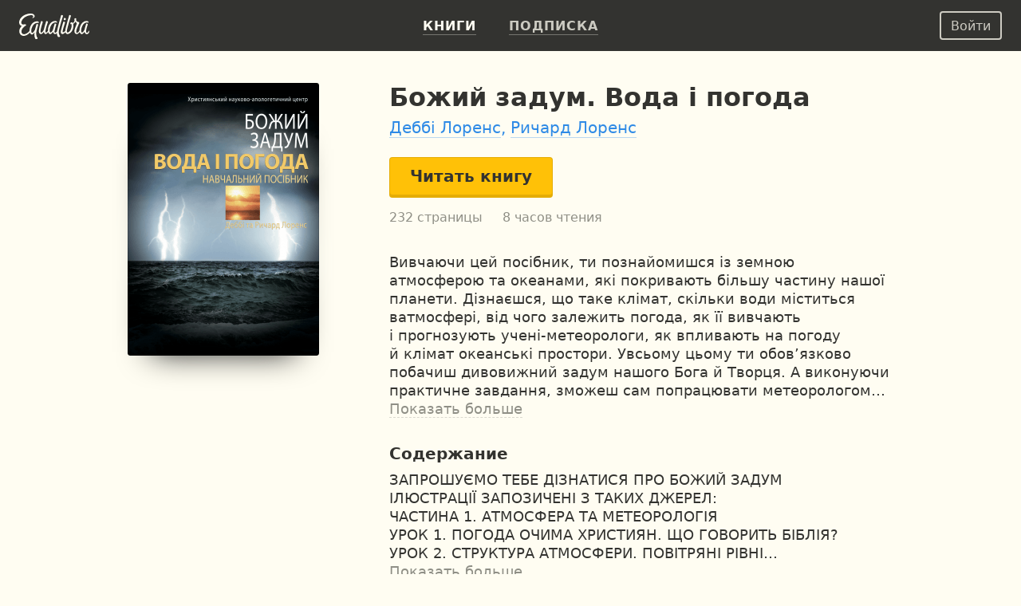

--- FILE ---
content_type: text/html; charset=UTF-8
request_url: https://equalibra.org/ru/book/bozhiy-zadum-voda-i-pogoda/
body_size: 16357
content:
<!DOCTYPE html>
<!--[if lt IE 7]>
<html class="lt-ie9 lt-ie8 lt-ie7" prefix="og: http://ogp.me/ns#"> <![endif]-->
<!--[if IE 7]>
<html class="lt-ie9 lt-ie8" prefix="og: http://ogp.me/ns#"> <![endif]-->
<!--[if IE 8]>
<html class="lt-ie9" prefix="og: http://ogp.me/ns#"> <![endif]-->
<!--[if gt IE 8]><!-->
<html class="deploy-production"
      prefix="og: http://ogp.me/ns#" lang="ru"> <!--<![endif]-->
<head>
    <meta charset="utf-8">
    <meta http-equiv="X-UA-Compatible" content="IE=edge">
    <meta name="theme-color" content="#333330">

    <link rel="shortcut icon" type="image/x-icon" href="/favicon.ico?v=2">

    <link rel="stylesheet" media="all" href="/css/reset.css">
    <!--[if lt IE 10]>
    <link rel="stylesheet" media="all" href="/css/ie9.css">
    <![endif]-->

    <link rel="stylesheet" href="/css/style_responsive.css?v=24f5db28fcf241400724bbc60b672bf8">

    
    <link rel="apple-touch-icon" href="/apple-touch-icon.png">

    <meta property="og:type" content="book" />
<meta property="og:url" content="https://equalibra.org/ru/book/bozhiy-zadum-voda-i-pogoda/" />
<meta property="book:author" content="https://equalibra.org/site/author/slug/debbie-lawrence/language/ru/" />
<meta property="book:author" content="https://equalibra.org/site/author/slug/richard-lawrence/language/ru/" />
<meta property="book:isbn" content="978-617-7248-78-0" />
<meta property="book:release_date" content="2017" />
<meta property="book:tag" content="Божий задум" />
<meta property="book:tag" content="наука" />
<meta property="book:tag" content="погода" />
<meta property="book:tag" content="посібник" />
<meta name="keywords" content="Божий задум, наука, погода, посібник" />
<meta property="og:site_name" content="Эквалибра — электронные книги для христиан" />
<meta property="fb:app_id" content="819962901364197" />
<meta property="twitter:site" content="@equalibrabooks" />
<meta property="og:title" content="Божий задум. Вода і погода. Деббі Лоренс, Ричард Лоренс — читать книгу онлайн" />
<meta property="twitter:title" content="Божий задум. Вода і погода. Деббі Лоренс, Ричард Лоренс — читать книгу онлайн" />
<meta property="twitter:image:alt" content="Божий задум. Вода і погода. Деббі Лоренс, Ричард Лоренс — читать книгу онлайн" />
<meta property="og:description" content="Вивчаючи цей посібник, ти познайомишся із земною атмосферою та океанами, які покривають більшу частину нашої планети. Дізнаєшся, що таке клімат, скільки води міститься ватмосфері, від чого залежить погода, як її вивчають і прогнозують учені-метеорологи, як впливають на погоду й клімат океанські простори. Увсьому цьому ти обов’язково побачиш дивовижний задум нашого Бога й Творця. А виконуючи практичне завдання, зможеш сам попрацювати метеорологом і обладнати метеостанцію.

Особливість серії підручників «Божий задум» полягає втому, що кожна книга адресована школярам різного віку. По суті, це — відновлення традицій змішаної системи навчання, коли старші учні можуть допомагати молодшим, закріплюючи при цьому вивчений матеріал. Таким чином, одного комплекту книг досить для всіх дітей усім’ї. Навчаючись за цими підручниками вдома чи в недільній школі, ваші діти не лише сформують біблійний світогляд і краще засвоюватимуть матеріал у загальноосвітній школі, але й зможуть на прикладах зі шкільної програми свідчити про велич Божого задуму як одноліткам, так і вчителям." />
<meta property="twitter:description" content="Вивчаючи цей посібник, ти познайомишся із земною атмосферою та океанами, які покривають більшу частину нашої планети. Дізнаєшся, що таке клімат, скільки води міститься ватмосфері, від чого залежить погода, як її вивчають і прогнозують учені-метеорологи, як впливають на погоду й клімат океанські простори. Увсьому цьому ти обов’язково побачиш дивовижний задум нашого Бога й Творця. А виконуючи практичне завдання, зможеш сам попрацювати метеорологом і обладнати метеостанцію.

Особливість серії підручників «Божий задум» полягає втому, що кожна книга адресована школярам різного віку. По суті, це — відновлення традицій змішаної системи навчання, коли старші учні можуть допомагати молодшим, закріплюючи при цьому вивчений матеріал. Таким чином, одного комплекту книг досить для всіх дітей усім’ї. Навчаючись за цими підручниками вдома чи в недільній школі, ваші діти не лише сформують біблійний світогляд і краще засвоюватимуть матеріал у загальноосвітній школі, але й зможуть на прикладах зі шкільної програми свідчити про велич Божого задуму як одноліткам, так і вчителям." />
<meta name="description" content="Вивчаючи цей посібник, ти познайомишся із земною атмосферою та океанами, які покривають більшу частину нашої планети. Дізнаєшся, що таке клімат, скільки води міститься ватмосфері, від чого залежить погода, як її вивчають і прогнозують учені-метеорологи, як впливають на погоду й клімат океанські простори. Увсьому цьому ти обов’язково побачиш дивовижний задум нашого Бога й Творця. А виконуючи практичне завдання, зможеш сам попрацювати метеорологом і обладнати метеостанцію.

Особливість серії підручників «Божий задум» полягає втому, що кожна книга адресована школярам різного віку. По суті, це — відновлення традицій змішаної системи навчання, коли старші учні можуть допомагати молодшим, закріплюючи при цьому вивчений матеріал. Таким чином, одного комплекту книг досить для всіх дітей усім’ї. Навчаючись за цими підручниками вдома чи в недільній школі, ваші діти не лише сформують біблійний світогляд і краще засвоюватимуть матеріал у загальноосвітній школі, але й зможуть на прикладах зі шкільної програми свідчити про велич Божого задуму як одноліткам, так і вчителям." />
<meta property="og:image:secure_url" content="https://d348r2h59y5ilj.cloudfront.net/large/book/6378e6ab64dac7.42582498/3243-bozhiy-zadum-voda-i-pogoda.png" />
<meta property="og:image" content="http://d348r2h59y5ilj.cloudfront.net/large/book/6378e6ab64dac7.42582498/3243-bozhiy-zadum-voda-i-pogoda.png" />
<meta property="twitter:image" content="https://d348r2h59y5ilj.cloudfront.net/large/book/6378e6ab64dac7.42582498/3243-bozhiy-zadum-voda-i-pogoda.png" />
<meta property="og:image:height" content="285" />
<meta property="og:image:width" content="200" />
<link rel="amphtml" href="https://equalibra.org/ru/amp/book/bozhiy-zadum-voda-i-pogoda/" />
<link rel="image_src" href="https://d348r2h59y5ilj.cloudfront.net/large/book/6378e6ab64dac7.42582498/3243-bozhiy-zadum-voda-i-pogoda.png" />
<link rel="canonical" href="https://equalibra.org/ru/book/bozhiy-zadum-voda-i-pogoda/" />
<link hreflang="ru" rel="alternate" href="https://equalibra.org/ru/book/bozhiy-zadum-voda-i-pogoda/" />
<link hreflang="uk" rel="alternate" href="https://equalibra.org/uk/book/bozhiy-zadum-voda-i-pogoda/" />
<link hreflang="en" rel="alternate" href="https://equalibra.org/en/book/bozhiy-zadum-voda-i-pogoda/" />
<title>Божий задум. Вода і погода. Деббі Лоренс, Ричард Лоренс — читать книгу онлайн</title>

    <meta name="apple-mobile-web-app-title"
          content="Божий задум. Вода і погода. Деббі Лоренс, Ричард Лоренс">

    <meta name="viewport" content="width=device-width, initial-scale=1">
    <meta name="apple-mobile-web-app-capable" content="yes">
    <meta name="mobile-web-app-capable" content="yes">
    <meta name="apple-mobile-web-app-status-bar-style" content="black">

            <meta name="apple-itunes-app" content="app-id=1154528575">
    
    <script>
        var onReady = [];
    </script>
    <script src="/js/modernizr.custom.js"></script>

            <meta property="fb:pages" content="470717269609932"/>
    
            <!-- Google Tag Manager -->
        <script>(function (w, d, s, l, i) {
                w[l] = w[l] || [];
                w[l].push({
                    'gtm.start':
                        new Date().getTime(), event: 'gtm.js'
                });
                var f = d.getElementsByTagName(s)[0],
                    j = d.createElement(s), dl = l != 'dataLayer' ? '&l=' + l : '';
                j.async = true;
                j.src =
                    'https://www.googletagmanager.com/gtm.js?id=' + i + dl;
                f.parentNode.insertBefore(j, f);
            })(window, document, 'script', 'dataLayer', 'GTM-WV3JRP');</script>
        <!-- End Google Tag Manager -->
    
            <script>
            var _rollbarConfig = {
                accessToken: "46801b330bbc4170b83e4ca880350c1d",
                captureUncaught: true,
                captureUnhandledRejections: true,
                payload: {
                    environment: "production"
                }
            };
            // Rollbar Snippet
            !function (r) {
                function e(n) {
                    if (o[n]) return o[n].exports;
                    var t = o[n] = {exports: {}, id: n, loaded: !1};
                    return r[n].call(t.exports, t, t.exports, e), t.loaded = !0, t.exports
                }

                var o = {};
                return e.m = r, e.c = o, e.p = "", e(0)
            }([function (r, e, o) {
                "use strict";
                var n = o(1), t = o(4);
                _rollbarConfig = _rollbarConfig || {}, _rollbarConfig.rollbarJsUrl = _rollbarConfig.rollbarJsUrl || "https://cdnjs.cloudflare.com/ajax/libs/rollbar.js/2.4.4/rollbar.min.js", _rollbarConfig.async = void 0 === _rollbarConfig.async || _rollbarConfig.async;
                var a = n.setupShim(window, _rollbarConfig), l = t(_rollbarConfig);
                window.rollbar = n.Rollbar, a.loadFull(window, document, !_rollbarConfig.async, _rollbarConfig, l)
            }, function (r, e, o) {
                "use strict";

                function n(r) {
                    return function () {
                        try {
                            return r.apply(this, arguments)
                        } catch (r) {
                            try {
                                console.error("[Rollbar]: Internal error", r)
                            } catch (r) {
                            }
                        }
                    }
                }

                function t(r, e) {
                    this.options = r, this._rollbarOldOnError = null;
                    var o = s++;
                    this.shimId = function () {
                        return o
                    }, "undefined" != typeof window && window._rollbarShims && (window._rollbarShims[o] = {
                        handler: e,
                        messages: []
                    })
                }

                function a(r, e) {
                    if (r) {
                        var o = e.globalAlias || "Rollbar";
                        if ("object" == typeof r[o]) return r[o];
                        r._rollbarShims = {}, r._rollbarWrappedError = null;
                        var t = new p(e);
                        return n(function () {
                            e.captureUncaught && (t._rollbarOldOnError = r.onerror, i.captureUncaughtExceptions(r, t, !0), i.wrapGlobals(r, t, !0)), e.captureUnhandledRejections && i.captureUnhandledRejections(r, t, !0);
                            var n = e.autoInstrument;
                            return e.enabled !== !1 && (void 0 === n || n === !0 || "object" == typeof n && n.network) && r.addEventListener && (r.addEventListener("load", t.captureLoad.bind(t)), r.addEventListener("DOMContentLoaded", t.captureDomContentLoaded.bind(t))), r[o] = t, t
                        })()
                    }
                }

                function l(r) {
                    return n(function () {
                        var e = this, o = Array.prototype.slice.call(arguments, 0),
                            n = {shim: e, method: r, args: o, ts: new Date};
                        window._rollbarShims[this.shimId()].messages.push(n)
                    })
                }

                var i = o(2), s = 0, d = o(3), c = function (r, e) {
                    return new t(r, e)
                }, p = function (r) {
                    return new d(c, r)
                };
                t.prototype.loadFull = function (r, e, o, t, a) {
                    var l = function () {
                        var e;
                        if (void 0 === r._rollbarDidLoad) {
                            e = new Error("rollbar.js did not load");
                            for (var o, n, t, l, i = 0; o = r._rollbarShims[i++];) for (o = o.messages || []; n = o.shift();) for (t = n.args || [], i = 0; i < t.length; ++i) if (l = t[i], "function" == typeof l) {
                                l(e);
                                break
                            }
                        }
                        "function" == typeof a && a(e)
                    }, i = !1, s = e.createElement("script"), d = e.getElementsByTagName("script")[0], c = d.parentNode;
                    s.crossOrigin = "", s.src = t.rollbarJsUrl, o || (s.async = !0), s.onload = s.onreadystatechange = n(function () {
                        if (!(i || this.readyState && "loaded" !== this.readyState && "complete" !== this.readyState)) {
                            s.onload = s.onreadystatechange = null;
                            try {
                                c.removeChild(s)
                            } catch (r) {
                            }
                            i = !0, l()
                        }
                    }), c.insertBefore(s, d)
                }, t.prototype.wrap = function (r, e, o) {
                    try {
                        var n;
                        if (n = "function" == typeof e ? e : function () {
                            return e || {}
                        }, "function" != typeof r) return r;
                        if (r._isWrap) return r;
                        if (!r._rollbar_wrapped && (r._rollbar_wrapped = function () {
                            o && "function" == typeof o && o.apply(this, arguments);
                            try {
                                return r.apply(this, arguments)
                            } catch (o) {
                                var e = o;
                                throw e && ("string" == typeof e && (e = new String(e)), e._rollbarContext = n() || {}, e._rollbarContext._wrappedSource = r.toString(), window._rollbarWrappedError = e), e
                            }
                        }, r._rollbar_wrapped._isWrap = !0, r.hasOwnProperty)) for (var t in r) r.hasOwnProperty(t) && (r._rollbar_wrapped[t] = r[t]);
                        return r._rollbar_wrapped
                    } catch (e) {
                        return r
                    }
                };
                for (var u = "log,debug,info,warn,warning,error,critical,global,configure,handleUncaughtException,handleUnhandledRejection,captureEvent,captureDomContentLoaded,captureLoad".split(","), f = 0; f < u.length; ++f) t.prototype[u[f]] = l(u[f]);
                r.exports = {setupShim: a, Rollbar: p}
            }, function (r, e) {
                "use strict";

                function o(r, e, o) {
                    if (r) {
                        var t;
                        if ("function" == typeof e._rollbarOldOnError) t = e._rollbarOldOnError; else if (r.onerror) {
                            for (t = r.onerror; t._rollbarOldOnError;) t = t._rollbarOldOnError;
                            e._rollbarOldOnError = t
                        }
                        var a = function () {
                            var o = Array.prototype.slice.call(arguments, 0);
                            n(r, e, t, o)
                        };
                        o && (a._rollbarOldOnError = t), r.onerror = a
                    }
                }

                function n(r, e, o, n) {
                    r._rollbarWrappedError && (n[4] || (n[4] = r._rollbarWrappedError), n[5] || (n[5] = r._rollbarWrappedError._rollbarContext), r._rollbarWrappedError = null), e.handleUncaughtException.apply(e, n), o && o.apply(r, n)
                }

                function t(r, e, o) {
                    if (r) {
                        "function" == typeof r._rollbarURH && r._rollbarURH.belongsToShim && r.removeEventListener("unhandledrejection", r._rollbarURH);
                        var n = function (r) {
                            var o, n, t;
                            try {
                                o = r.reason
                            } catch (r) {
                                o = void 0
                            }
                            try {
                                n = r.promise
                            } catch (r) {
                                n = "[unhandledrejection] error getting `promise` from event"
                            }
                            try {
                                t = r.detail, !o && t && (o = t.reason, n = t.promise)
                            } catch (r) {
                                t = "[unhandledrejection] error getting `detail` from event"
                            }
                            o || (o = "[unhandledrejection] error getting `reason` from event"), e && e.handleUnhandledRejection && e.handleUnhandledRejection(o, n)
                        };
                        n.belongsToShim = o, r._rollbarURH = n, r.addEventListener("unhandledrejection", n)
                    }
                }

                function a(r, e, o) {
                    if (r) {
                        var n, t,
                            a = "EventTarget,Window,Node,ApplicationCache,AudioTrackList,ChannelMergerNode,CryptoOperation,EventSource,FileReader,HTMLUnknownElement,IDBDatabase,IDBRequest,IDBTransaction,KeyOperation,MediaController,MessagePort,ModalWindow,Notification,SVGElementInstance,Screen,TextTrack,TextTrackCue,TextTrackList,WebSocket,WebSocketWorker,Worker,XMLHttpRequest,XMLHttpRequestEventTarget,XMLHttpRequestUpload".split(",");
                        for (n = 0; n < a.length; ++n) t = a[n], r[t] && r[t].prototype && l(e, r[t].prototype, o)
                    }
                }

                function l(r, e, o) {
                    if (e.hasOwnProperty && e.hasOwnProperty("addEventListener")) {
                        for (var n = e.addEventListener; n._rollbarOldAdd && n.belongsToShim;) n = n._rollbarOldAdd;
                        var t = function (e, o, t) {
                            n.call(this, e, r.wrap(o), t)
                        };
                        t._rollbarOldAdd = n, t.belongsToShim = o, e.addEventListener = t;
                        for (var a = e.removeEventListener; a._rollbarOldRemove && a.belongsToShim;) a = a._rollbarOldRemove;
                        var l = function (r, e, o) {
                            a.call(this, r, e && e._rollbar_wrapped || e, o)
                        };
                        l._rollbarOldRemove = a, l.belongsToShim = o, e.removeEventListener = l
                    }
                }

                r.exports = {captureUncaughtExceptions: o, captureUnhandledRejections: t, wrapGlobals: a}
            }, function (r, e) {
                "use strict";

                function o(r, e) {
                    this.impl = r(e, this), this.options = e, n(o.prototype)
                }

                function n(r) {
                    for (var e = function (r) {
                        return function () {
                            var e = Array.prototype.slice.call(arguments, 0);
                            if (this.impl[r]) return this.impl[r].apply(this.impl, e)
                        }
                    }, o = "log,debug,info,warn,warning,error,critical,global,configure,handleUncaughtException,handleUnhandledRejection,_createItem,wrap,loadFull,shimId,captureEvent,captureDomContentLoaded,captureLoad".split(","), n = 0; n < o.length; n++) r[o[n]] = e(o[n])
                }

                o.prototype._swapAndProcessMessages = function (r, e) {
                    this.impl = r(this.options);
                    for (var o, n, t; o = e.shift();) n = o.method, t = o.args, this[n] && "function" == typeof this[n] && ("captureDomContentLoaded" === n || "captureLoad" === n ? this[n].apply(this, [t[0], o.ts]) : this[n].apply(this, t));
                    return this
                }, r.exports = o
            }, function (r, e) {
                "use strict";
                r.exports = function (r) {
                    return function (e) {
                        if (!e && !window._rollbarInitialized) {
                            r = r || {};
                            for (var o, n, t = r.globalAlias || "Rollbar", a = window.rollbar, l = function (r) {
                                return new a(r)
                            }, i = 0; o = window._rollbarShims[i++];) n || (n = o.handler), o.handler._swapAndProcessMessages(l, o.messages);
                            window[t] = n, window._rollbarInitialized = !0
                        }
                    }
                }
            }]);
            // End Rollbar Snippet
        </script>
    
</head>
<body>
<header>
            <!-- Google Tag Manager (noscript) -->
        <noscript>
            <iframe src="https://www.googletagmanager.com/ns.html?id=GTM-WV3JRP"
                    height="0" width="0" style="display:none;visibility:hidden"></iframe>
        </noscript>
        <!-- End Google Tag Manager (noscript) -->
        
            <span itemscope class="hidden" itemtype="https://schema.org/BreadcrumbList">
        <span itemprop="itemListElement" itemscope itemtype="https://schema.org/ListItem">
            <a href="/" id="/" itemscope itemtype="https://schema.org/WebPage" itemprop="item">
                <span itemprop="name">Главная</span>
            </a>
            <meta itemprop="position" content="1"/>
        </span>

                
        <span>
            <span itemprop="itemListElement" itemscope itemtype="https://schema.org/ListItem">
                <a href="/ru/library/" id="/ru/library/" itemscope itemtype="https://schema.org/WebPage"
                   itemprop="item">
                    <span itemprop="name">Библиотека</span>
                </a>
                <meta itemprop="position" content="2"/>
            </span>


                
        <span>
            <span itemprop="itemListElement" itemscope itemtype="https://schema.org/ListItem">
                <a href="/ru/category/education/" id="/ru/category/education/" itemscope itemtype="https://schema.org/WebPage"
                   itemprop="item">
                    <span itemprop="name">Образование</span>
                </a>
                <meta itemprop="position" content="3"/>
            </span>


        
                    </span>
                </span>
            </span>
    

    <div class="mainMenu menu">
        <div class="widget widget-menu-new widget-MenuNew"><a href="/ru/index/" id="big-logo">
    <svg xmlns="http://www.w3.org/2000/svg" width="88" height="32" fill="currentColor" role="img" aria-labelledby="svg-big-logo-title">
        <title id="svg-big-logo-title">Эквалибра — электронные книги для христиан</title>
        <path d="M57.65 8.03c.59-.36 1.24-.75.82-1.67-.5-1.13-2.01-.78-2.01-.78-.29.61-.79 1.67-.53 2.22.3.64 1.14.59 1.72.23m-2.93-4.15c.18-.59.33-1 .12-1.37-.55-.97-2.12-.6-2.12-.6a304.13 304.13 0 00-5.23 19.82l-.1.65c-.58.85-1.27 1.62-2 1.72-.72.1-1.44-.5-.9-2.77.63-2.73 1.12-4.6 1.85-6.92.18-.58.24-.89.03-1.21-.58-.86-1.76-.57-1.76-.57a83.65 83.65 0 00-1.94 6.85c-.58 2.1-2.58 4.71-3.61 4.38-.87-.28-1.17-2.24-.58-4.96.58-2.62 2.09-5.65 4.11-6.85a5.7 5.7 0 013.78-.89c.42.04.98.23 1.1.28.34-.72-.12-1.72-1.11-1.97a7.25 7.25 0 00-4.37.54c-2.95 1.3-4.95 4.6-5.63 8.22-.24 1.25-.3 2.33-.23 3.27-.75 1.24-1.84 2.67-2.66 2.31-.45-.2-.5-1.24-.46-1.7.2-2.25.95-5.1 2.82-10.69.26-.7.3-1.1-.03-1.47-.53-.57-1.84-.42-1.84-.42a118.51 118.51 0 00-2.87 10.06c-.4 1.72-2.46 4.83-3.65 4.34-.7-.28-.63-1.94-.56-2.7.2-2.34 1.12-5.29 2.58-10.05.09-.29.38-.89-.07-1.27-.7-.6-1.86-.35-1.86-.35-1.41 4.27-2.8 9.35-2.8 12.79 0 2.62 1.78 3.39 2.44 3.4 2.15 0 3.95-3.16 3.95-3.16.1 1.84.7 2.98 1.76 3.14 1.15.18 2.57-1.24 3.55-2.52.46 1.52 1.32 2.35 2.13 2.52 1.88.37 3.96-3 3.96-3s.37 2.7 2.09 3c.96.17 1.85-.36 2.65-1.2a9.5 9.5 0 001.14 4.17c.33.6 1.28 1 2.08.67.92-.38.94-1.16.94-1.16-1.07-1.14-2.35-3.55-1.56-6.98 1.2-5.21 2.58-10.2 4.86-17.35"/>
        <path d="M87.08 21.5c-.2 1.56-1.39 2.73-2.25 2.57-.5-.1-.98-.47-.87-2.28.17-2.63 1.1-5.12 1.9-7.39.2-.57.27-.76.02-1.21-.47-.83-1.73-.57-1.73-.57a53.73 53.73 0 00-1.99 6.84c-.55 1.97-2.53 4.7-3.55 4.37-.85-.28-1.14-2.24-.56-4.95.56-2.62 2.05-5.65 4.04-6.84.95-.57 2.39-1.19 4.8-.61.4-.77.04-1.52-.97-1.85a6.4 6.4 0 00-4.42.42c-2.9 1.3-4.87 4.6-5.54 8.21-.19 1-.26 1.9-.24 2.7-.56 1.46-1.8 2.82-2.77 3.16-.69.24-1.27.14-1.35-1.1-.17-2.84 1.58-5.9 3.38-10.15.68-1.6.39-1.97-.45-2.17-1.48-.35-2.32-.72-3.16-2.19.34-1.3.1-2.3.1-2.3-.71-.5-1.7-.43-2.08.2-.27.45-.15 1.2.11 1.88-.2 1.88-.85 2.98-2.19 3.66-.44-.8-1.43-1.27-2.26-.82-1.2.65-.72 2.15-.72 2.15s.69.15 1.51.1c.24 3.4-.68 7.34-3.1 9.49-1.9 1.67-3.78 1.49-2.5-3.36 1.36-5.18 2.1-8.08 4.07-14.45.38-1.24.77-2.12.44-2.61-.55-.85-1.96-.47-1.96-.47A334.6 334.6 0 0058.2 19c-.24.97-.35 1.88-.36 2.69-1.04 1.17-3 2.56-3.32 1.25-.24-1.03 1.3-6.32 2.83-10.82.2-.59.35-1.06-.06-1.53-.52-.6-1.86-.42-1.86-.42-1.14 3.79-2.38 8.3-3.07 11.52-.53 2.5.37 3.62 1.33 3.95 1.46.49 3.27-1.09 4.33-2.27.34 1.33 1.13 2.18 2.4 2.34 1.04.13 2.93-.72 4.32-2 2.23-2.06 3.91-6.17 3.08-10.87 1.14-.49 2.13-1.6 2.9-2.82.51.77.7 1.4 1.67 2.04-.61 2.4-2.3 5.84-2.85 8.28-.88 3.98 1.04 5.53 2.84 5.38 1.57-.14 2.81-1.47 3.6-2.72.44 1.67 1.33 2.6 2.17 2.77 1.84.38 3.87-3.07 3.87-3.07s.3 2.65 2.14 3.02c1.3.26 2.53-.28 3.35-1.7.35-.61.87-2.2-.42-2.51M22.71 9.75c-4.81 0-7.5 3.24-8.98 7.45a11.13 11.13 0 00-.63 4.64c-1.37 1.52-3.3 3.12-5.4 3.8C2.22 27.4 1.2 20.8 6 16.82c.43-.36 1.38-1.17 2.43-1.88.86-.59.05-1.32-1.24-1.46-.92-.1-1.7.44-3.01.1-1.47-.37-1.85-2.2-1.15-4 1.78-4.55 7.25-7.35 11.64-7.52 2.02-.08 2.78.52 2.94 1.13.18.69-.15 1.52-1.07 1.97.6.95 3.38-.1 2.8-2.59-.28-1.16-1.7-2.46-4.4-2.57C9.36-.22 2.56 2.82.45 8.51c-1.08 2.91-.23 6.4 2.67 7.01l.08.02c-6.15 6.72-1.86 13.23 3.37 12.42 3.16-.49 5.52-2.54 6.95-4.1a4.4 4.4 0 001.52 2.2c2.07 1.4 4.37-2.88 4.33-2.7-.6 3.07-.1 5.8.56 7.49.34.89.8 1.36 1.35 1.4 1.14.07 1.84-.54 1.89-1.44-1.62-1.9-1.96-5.23-1.76-6.85.32-2.6 2.17-8.93 2.27-9.26.15-.45.16-.8-.06-1.11-.5-.7-1.73-.44-1.73-.44-1 3.21-1.14 3.8-1.94 6.86-.67 1.52-2.89 5.2-4.08 4.13-.78-.7-1.09-2.47-.18-5.6.84-2.9 2.64-5.34 4.57-6.25a6.39 6.39 0 013.62-.63c.2.02.66.13.66.13.63-1.02-.47-2.04-1.83-2.04"/>
    </svg>
</a>
<a href="/ru/index/" id="small-logo">
    <svg xmlns="http://www.w3.org/2000/svg" width="27" height="32" fill="currentColor" role="img" aria-labelledby="svg-small-logo-title">
        <title id="svg-small-logo-title">Эквалибра — электронные книги для христиан</title>
        <path d="M22.68 9.68c-4.81 0-7.5 3.2-8.97 7.39a10.96 10.96 0 00-.62 4.6c-1.38 1.5-3.31 3.1-5.4 3.76-5.47 1.75-6.5-4.78-1.7-8.74.43-.35 1.38-1.15 2.43-1.86.86-.58.05-1.3-1.24-1.45-.91-.1-1.7.44-3 .11-1.47-.37-1.85-2.2-1.15-3.98C4.81 5 10.27 2.2 14.65 2.05c2.01-.07 2.77.51 2.93 1.12.19.69-.14 1.52-1.06 1.96.6.94 3.37-.1 2.79-2.57-.28-1.15-1.7-2.44-4.4-2.55C9.36-.22 2.57 2.8.46 8.44c-1.08 2.9-.23 6.36 2.66 6.96l.09.02c-6.15 6.66-1.87 13.12 3.36 12.32 3.16-.48 5.51-2.52 6.94-4.07.36 1 .9 1.77 1.51 2.19 2.07 1.39 4.37-2.86 4.33-2.68-.6 3.04-.09 5.75.56 7.43.34.88.8 1.35 1.35 1.38 1.13.08 1.83-.53 1.88-1.42-1.6-1.89-1.95-5.19-1.75-6.8.31-2.57 2.16-8.86 2.27-9.18.14-.45.16-.8-.07-1.11-.49-.7-1.73-.43-1.73-.43-.99 3.19-1.13 3.77-1.93 6.8-.67 1.5-2.88 5.16-4.08 4.1-.77-.69-1.08-2.45-.17-5.56.84-2.87 2.63-5.3 4.56-6.2a6.4 6.4 0 014.28-.5c.62-1-.48-2.01-1.84-2.01"/>
    </svg>
</a>
<div class="menu-actions" itemscope itemtype="http://schema.org/SiteNavigationElement">
    <ul>
                    <li><a href="/ru/library/" class="active"><b>Книги</b></a></li>
                <li><a href="/ru/pricing/"><b>Подписка</b></a></li>
        <li class="mobile-menu">
            <div class="mobile-menu-button"><img src="/img/expand-more-white.svg" alt="expand menu" width="24" height="24"></div>
        </li>
    </ul>
</div>
<div class="menu-mobile">
    <ul>
                <li><a href="/ru/pricing/"><b>Подписка</b></a></li>
    </ul>
</div></div>        <aside>
            <div class="widget widget-menu-user-new widget-UserMenuNew"><button class="btn-white-inverse btn-sm login-button" id="login-button" rel="popup" rev="#modal-login">Войти</button></div>        </aside>
    </div>
    <div class="secondary">
        <div class="container">
            <div class="top"></div>
            <div class="section">
                            </div>
            <aside>
                            </aside>
        </div>
        <div class="clear"></div>
    </div>
</header>

<div class="main_top">
    <div class="container">
            </div>
</div>

<section class="main">
    <div class="section">
        <div class="widget widget-responsive-book-info widget-ResponsiveBookInfo"><style>
        .widget-ResponsiveBookInfo .cover {
            width: 240px;
            height: 342px;
        }

        @media (max-width: 767px) {
            .widget-ResponsiveBookInfo .cover {
                width: 200px;
                height: 285px;
            }
        }

        @media (min-width: 1400px) {
            .widget-ResponsiveBookInfo .cover {
                width: 350px;
                height: 499px;
            }
        }
    </style>

<div class="content">
    <div class="book-page-content" itemscope itemtype="http://schema.org/Book">
        <span itemprop="bookFormat" itemscope itemtype="http://schema.org/EBook"></span>
        <div class="book-cover-big">
            <div class="fixed-layer">
                <div class="cover-margin">

                    <div class="cover-frame">
                        <img src="https://d348r2h59y5ilj.cloudfront.net/extralarge/book/6378e6ab64dac7.42582498/3243-bozhiy-zadum-voda-i-pogoda.png"
                             srcset="https://d348r2h59y5ilj.cloudfront.net/medium2x/book/6378e6ab64dac7.42582498/3243-bozhiy-zadum-voda-i-pogoda.png 240w, https://d348r2h59y5ilj.cloudfront.net/extralarge/book/6378e6ab64dac7.42582498/3243-bozhiy-zadum-voda-i-pogoda.png 350w, https://d348r2h59y5ilj.cloudfront.net/medium3x/book/6378e6ab64dac7.42582498/3243-bozhiy-zadum-voda-i-pogoda.png 480w, https://d348r2h59y5ilj.cloudfront.net/extralarge2x/book/6378e6ab64dac7.42582498/3243-bozhiy-zadum-voda-i-pogoda.png 700w"
                             sizes="(max-width: 1399px) 240px, 350px"
                             style="background-color: #BBA568"
                             class="cover"
                             loading="lazy"
                             title="Божий задум. Вода і погода"
                             alt="Божий задум. Вода і погода">
                        <div class="blured-cover">
                            <img src="https://d348r2h59y5ilj.cloudfront.net/micro/book/6378e6ab64dac7.42582498/3243-bozhiy-zadum-voda-i-pogoda.png" itemprop="image" alt="Божий задум. Вода і погода">
                        </div>
                    </div>

                    <div class="hidden-read-button">
                                    <button data-id="3243" data-type="trial"
                                            class="open-reader btn-yellow">Читать книгу</button>

                    </div>


                </div>
            </div>
        </div>
        <div class="page-content">
            <div class="mr book-main-information">
                <div class="cover-row">
                    <div class="cover-frame">
                        <img src="https://d348r2h59y5ilj.cloudfront.net/medium2x/book/6378e6ab64dac7.42582498/3243-bozhiy-zadum-voda-i-pogoda.png"
                             srcset="https://d348r2h59y5ilj.cloudfront.net/large/book/6378e6ab64dac7.42582498/3243-bozhiy-zadum-voda-i-pogoda.png 200w, https://d348r2h59y5ilj.cloudfront.net/large2x/book/6378e6ab64dac7.42582498/3243-bozhiy-zadum-voda-i-pogoda.png 400w, https://d348r2h59y5ilj.cloudfront.net/medium2x/book/6378e6ab64dac7.42582498/3243-bozhiy-zadum-voda-i-pogoda.png 240w, https://d348r2h59y5ilj.cloudfront.net/medium3x/book/6378e6ab64dac7.42582498/3243-bozhiy-zadum-voda-i-pogoda.png 480w"
                             sizes="(max-width: 767px) 200px, 240px"
                             class="cover"
                             loading="lazy"
                             title="Божий задум. Вода і погода"
                             alt="Божий задум. Вода і погода"
                             style="background: #BBA568"
                        >
                        <div class="blured-cover">
                            <img src="https://d348r2h59y5ilj.cloudfront.net/large/book/6378e6ab64dac7.42582498/3243-bozhiy-zadum-voda-i-pogoda.png" alt="Божий задум. Вода і погода">
                        </div>
                    </div>
                </div>
                <div class="book-header">
                    <h1 itemprop="name">Божий задум. Вода і погода</h1>
                        <h2 class="authors">
                                <span itemprop="author"
                                      itemscope
                                      itemtype="https://schema.org/Person"><meta
                                        itemprop="name"
                                        content="Деббі Лоренс"><a
                                        itemprop="url"
                                   href="/ru/author/debbie-lawrence/">Деббі Лоренс</a></span>,
                        </h2>
                        <h2 class="authors">
                                <span itemprop="author"
                                      itemscope
                                      itemtype="https://schema.org/Person"><meta
                                        itemprop="name"
                                        content="Ричард Лоренс"><a
                                        itemprop="url"
                                   href="/ru/author/richard-lawrence/">Ричард Лоренс</a></span>
                        </h2>
                </div>

                            <button data-id="3243" data-type="trial"
                                    class="open-reader btn-yellow" id="readButton">Читать книгу</button>


                    <div class="book-counters">
                        <span>232 страницы</span>
                            <span class="book-counters-hours">8 часов чтения</span>
                    </div>

            </div>
            <div class="clear"></div>
            <div class="mr book-description">
                <div class="book-description-text" itemprop="description">
                    <p>Вивчаючи цей посібник, ти познайомишся із земною атмосферою та океанами, які покривають більшу частину нашої планети. Дізнаєшся, що таке клімат, скільки води міститься ватмосфері, від чого залежить погода, як її вивчають і прогнозують учені-метеорологи, як впливають на погоду й клімат океанські простори. Увсьому цьому ти обов’язково побачиш дивовижний задум нашого Бога й Творця. А виконуючи практичне завдання, зможеш сам попрацювати метеорологом і обладнати метеостанцію.</p>

<p>Особливість серії підручників «Божий задум» полягає втому, що кожна книга адресована школярам різного віку. По суті, це — відновлення традицій змішаної системи навчання, коли старші учні можуть допомагати молодшим, закріплюючи при цьому вивчений матеріал. Таким чином, одного комплекту книг досить для всіх дітей усім’ї. Навчаючись за цими підручниками вдома чи в недільній школі, ваші діти не лише сформують біблійний світогляд і краще засвоюватимуть матеріал у загальноосвітній школі, але й зможуть на прикладах зі шкільної програми свідчити про велич Божого задуму як одноліткам, так і вчителям.</p>

                </div>
            </div>

                <div class="mr book-content">
                    <h3>Содержание</h3>
                    <div class="book-description-content">
                        <p>ЗАПРОШУЄМО ТЕБЕ ДІЗНАТИСЯ ПРО БОЖИЙ ЗАДУМ</p><p>ІЛЮСТРАЦІЇ ЗАПОЗИЧЕНІ З ТАКИХ ДЖЕРЕЛ:</p><p>ЧАСТИНА 1. АТМОСФЕРА ТА МЕТЕОРОЛОГІЯ</p><p>УРОК 1. ПОГОДА ОЧИМА ХРИСТИЯН. ЩО ГОВОРИТЬ БІБЛІЯ?</p><p>УРОК 2. СТРУКТУРА АТМОСФЕРИ. ПОВІТРЯНІ РІВНІ</p><p>УРОК 3. ВАГА І ТИСК ПОВІТРЯ. НЕВИДИМІ ОБІЙМИ</p><p>УРОК 4. ВИВЧЕННЯ ПОГОДИ. КУДИ ВІТЕР, ТУДИ ДИМ</p><p>ЧАСТИНА 2. ПОГОДА ТА КЛІМАТ</p><p>УРОК 5. КЛІМАТ. СЕРЕДНЯ ПОГОДА</p><p>УРОК 6. ДО-ПОТОПНИЙ КЛІМАТ. ПОГОДА В ІДЕАЛЬНОМУ СВІТІ</p><p>УРОК 7. ПОТОП І КЛІМАТ. КАТАСТРОФІЧНІ ЗМІНИ</p><p>УРОК 8. ЗМІНИ КЛІМАТУ. ПОТЕПЛІННЯ І ПОХОЛОДАННЯ</p><p>ЧАСТИНА 3. ХМАРИ</p><p>УРОК 9. КРУГООБІГ ВОДИ. СТОВІДСОТКОВЕ ПОВТОРНЕ ВИКОРИСТАННЯ</p><p>УРОК 10. УТВОРЕННЯ ХМАР. БІЛІ КОРАБЛИКИ В НЕБІ</p><p>УРОК 11. ТИПИ ХМАР. ЧУДОВЕ РОЗМАЇТТЯ</p><p>УРОК 12. ОПАДИ. ІДИ, ІДИ, ДОЩИКУ</p><p>УРОК 13. ВЕСЕЛКА. ОПТИЧНІ ЯВИЩА В АТМОСФЕРІ</p><p>ЧАСТИНА 4. ВІТРИ ТА БУРІ</p><p>УРОК 14. ПОВІТРЯНІ МАСИ. РУХ МАС</p><p>УРОК 15. ВІТЕР. ПРИТРИМУЙТЕ КАПЕЛЮХИ!</p><p>УРОК 16. ГРОЗИ. ГРІМ І БЛИСКАВКА!</p><p>УРОК 17. ТОРНАДО. РУЙНІВНІ ВИХОРИ</p><p>УРОК 18. ЦИКЛОНИ. ВІТЕР, ЩО КРУЖЛЯЄ</p><p>УРОК 19. СИЛА УРАГАНІВ. НЕБЕЗПЕКИ ТА КАТАСТРОФИ</p><p>ЧАСТИНА 5. СПОСТЕРЕЖЕННЯ ЗА ПОГОДОЮ</p><p>УРОК 20. МЕТЕОПРИЛАДИ (ЧАСТИНА 1). ЯК ВИМІРЯТИ ПОГОДУ?</p><p>УРОК 21. МЕТЕОПРИЛАДИ (ЧАСТИНА 2). ВІД ФЛЮГЕРА ДО СУПУТНИКА</p><p>УРОК 22. МЕТЕОЗВЕДЕННЯ ТА ПРОГНОЗ ПОГОДИ. СКЛАДАННЯ ПОГОДНИХ КАРТ</p><p>УРОК 23. МЕТЕОСТАНЦІЯ: ПІДСУМКОВИЙ ПРОЕКТ. Я — СИНОПТИК</p><p>ЧАСТИНА 6. РУХ ОКЕАНІВ</p><p>УРОК 24. СВІТОВИЙ ОКЕАН. БЕЗКРАЇ ПРОСТОРИ</p><p>УРОК 25. СОЛОНА ВОДА. ВИПАРОВУВАННЯ ВОДИ ТА НАКОПИЧЕННЯ СОЛІ</p><p>УРОК 26. ТЕЧІЇ. РІЧКИ В ОКЕАНАХ</p><p>УРОК 27. ХВИЛІ. ГОРАМИ ХВИЛЮ ПІДІЙМА</p><p>УРОК 28. ПРИПЛИВИ ТА ВІДПЛИВИ. ПЛАНЕТАРНИЙ ГОДИННИКОВИЙ МЕХАНІЗМ</p><p>УРОК 29. ХВИЛЬОВА ЕРОЗІЯ. РОЗМИВАННЯ БЕРЕГА</p><p>УРОК 30. ОКЕАНИ. ТА КЛІМАТ. ВЗАЄМОВПЛИВ</p><p>ЧАСТИНА 7. МОРСЬКЕ ДНО</p><p>УРОК 31. ДОСЛІДЖЕННЯ ОКЕАНУ. ВИВЧЕННЯ ГЛИБИН</p><p>УРОК 32. РЕЛЬЄФ ДНА. ПІДВОДНА ГЕОГРАФІЯ</p><p>УРОК 33. ШЕЛЬФ. ПІДВОДНА ЧАСТИНА КОНТИНЕНТУ</p><p>УРОК 34. ЧОРНІ КУРЦІ. ТАЄМНИЦІ ГЛИБИН</p><p>УРОК 35. СИСТЕМА ЖИТТЄЗАБЕЗПЕЧЕННЯ. ПОВІТРЯ ТА ВОЛОГА: ДАРИ ВІД ГОСПОДА</p>
                    </div>
                </div>

            <div class="mr book-information">
                <span itemprop="publisher"
                                     itemscope
                                     itemtype="https://schema.org/Organization"><meta
                        itemprop="name"
                        content="Христианский научно-апологетический центр"><a
                        itemprop="url"
                        href="/ru/publisher/science-and-apologetics/"
                >Христианский научно-апологетический центр</a></span>,
                2017 

                    <br>

                
                    <meta itemprop="inLanguage" content="ukr"/>Язык: Украинский
                    <br>
                ISBN: <span itemprop="isbn">978-617-7248-78-0</span><br>
                    ISBN оригинала: 1-60092-155-8<br>
                    Оригинальное название: <span itemprop="alternateName">God&#039;s Design for Heaven and Earth: Our Weather &amp; Water</span><br>
            </div>

                <ul class="mr tags">
                            <li><a data-type="category" href="/ru/category/education/">Образование</a></li>
                            <li><a data-type="category" href="/ru/category/programs-and-tutorials/">Программы и пособия</a></li>
                            <li><a data-type="tag" href="/ru/tag/Божий задум/">Божий задум</a></li>
                            <li><a data-type="tag" href="/ru/tag/наука/">наука</a></li>
                            <li><a data-type="tag" href="/ru/tag/погода/">погода</a></li>
                            <li><a data-type="tag" href="/ru/tag/посібник/">посібник</a></li>
                </ul>

        </div>
    </div>

    <div class="clear"></div>
</div></div><div class="widget widget-books-interesting widget-ResponsiveBooksSlider"><div class="content">
            <div class="mr recommend-books-block">
                <h3>Вам также может быть интересно</h3>
            </div>

        <div class="slider-books recommend-books">
                <div class="small-book-block">
                    <a href="/ru/book/tserkov-na-maidane/">
                        <div class="wrapper">
                            <div class="cover-frame small-cover-frame"><img src="https://d348r2h59y5ilj.cloudfront.net/medium/book/5fb0ee9d9b26a1.63860270/1113-tserkov-na-maidane.jpeg"
                                                                            srcset="https://d348r2h59y5ilj.cloudfront.net/medium2x/book/5fb0ee9d9b26a1.63860270/1113-tserkov-na-maidane.jpeg 2x"
                                                                            alt="Церковь на Майдане"
                                                                            style="background-color: #8E5E54"
                                                                            loading="lazy"
                                                                            class="cover small-cover"></div>
                        </div>
                    </a>
                    <a href="/ru/book/tserkov-na-maidane/" class="title">Церковь на Майдане</a>
                            <a href="/ru/author/alexey-gordyeyev/" class="author">Алексей Гордеев</a>
                    
                </div>
                <div class="small-book-block">
                    <a href="/ru/book/pomazanets-i-yogo-pomazannya/">
                        <div class="wrapper">
                            <div class="cover-frame small-cover-frame"><img src="https://d348r2h59y5ilj.cloudfront.net/medium/book/60c36e81c75b31.20120772/3023-pomazanets-i-yogo-pomazannya.jpg"
                                                                            srcset="https://d348r2h59y5ilj.cloudfront.net/medium2x/book/60c36e81c75b31.20120772/3023-pomazanets-i-yogo-pomazannya.jpg 2x"
                                                                            alt="Помазанець і його помазання"
                                                                            style="background-color: #F9A825"
                                                                            loading="lazy"
                                                                            class="cover small-cover"></div>
                        </div>
                    </a>
                    <a href="/ru/book/pomazanets-i-yogo-pomazannya/" class="title">Помазанець і його помазання</a>
                            <a href="/ru/author/dag-heward-mills/" class="author">Даґ Г’юард-Мілс</a>
                    
                </div>
                <div class="small-book-block">
                    <a href="/ru/book/sila-i-smysl-evangeliya/">
                        <div class="wrapper">
                            <div class="cover-frame small-cover-frame"><img src="https://d348r2h59y5ilj.cloudfront.net/medium/book/5fb0df1e3f3c46.73468068/2274-sila-i-smysl-evangeliya.jpg"
                                                                            srcset="https://d348r2h59y5ilj.cloudfront.net/medium2x/book/5fb0df1e3f3c46.73468068/2274-sila-i-smysl-evangeliya.jpg 2x"
                                                                            alt="Сила и смысл Евангелия"
                                                                            style="background-color: #B17865"
                                                                            loading="lazy"
                                                                            class="cover small-cover"></div>
                        </div>
                    </a>
                    <a href="/ru/book/sila-i-smysl-evangeliya/" class="title">Сила и смысл Евангелия</a>
                            <a href="/ru/author/paul-d-washer/" class="author">Пол Вошер</a>
                    <span class="new-badge-free">Бесплатно</span>
                </div>
                <div class="small-book-block">
                    <a href="/ru/book/ubezhische-ezdra/">
                        <div class="wrapper">
                            <div class="cover-frame small-cover-frame"><img src="https://d348r2h59y5ilj.cloudfront.net/medium/book/5fb0f1f2ad9a25.33668834/902-ubezhische-ezdra.jpg"
                                                                            srcset="https://d348r2h59y5ilj.cloudfront.net/medium2x/book/5fb0f1f2ad9a25.33668834/902-ubezhische-ezdra.jpg 2x"
                                                                            alt="Убежище"
                                                                            style="background-color: #C02922"
                                                                            loading="lazy"
                                                                            class="cover small-cover"></div>
                        </div>
                    </a>
                    <a href="/ru/book/ubezhische-ezdra/" class="title">Убежище</a>
                            <a href="/ru/author/corrie-ten-boom/" class="author">Корри Тен Бум</a>
                    
                </div>
                <div class="small-book-block">
                    <a href="/ru/book/radost-rasskazy-dlya-detei/">
                        <div class="wrapper">
                            <div class="cover-frame small-cover-frame"><img src="https://d348r2h59y5ilj.cloudfront.net/medium/book/5fb0e86e75dae1.95620053/1579-radost-rasskazy-dlya-detei.jpg"
                                                                            srcset="https://d348r2h59y5ilj.cloudfront.net/medium2x/book/5fb0e86e75dae1.95620053/1579-radost-rasskazy-dlya-detei.jpg 2x"
                                                                            alt="Радость. Рассказы для детей"
                                                                            style="background-color: #0ABDE6"
                                                                            loading="lazy"
                                                                            class="cover small-cover"></div>
                        </div>
                    </a>
                    <a href="/ru/book/radost-rasskazy-dlya-detei/" class="title">Радость. Рассказы для детей</a>
                            <a href="/ru/author/elena-chepilka/" class="author">Елена Чепилка</a>
                    
                </div>
                <div class="small-book-block">
                    <a href="/ru/book/vecherya-zi-skeptikami/">
                        <div class="wrapper">
                            <div class="cover-frame small-cover-frame"><img src="https://d348r2h59y5ilj.cloudfront.net/medium/book/60365533acb542.59342661/2269-vecherya-zi-skeptikami-yak-viriti-v-boga-u-sviti-pozbavlenomu-sensa.jpg"
                                                                            srcset="https://d348r2h59y5ilj.cloudfront.net/medium2x/book/60365533acb542.59342661/2269-vecherya-zi-skeptikami-yak-viriti-v-boga-u-sviti-pozbavlenomu-sensa.jpg 2x"
                                                                            alt="Вечеря зі скептиками. Як вірити в Бога у світі, позбавленому сенса"
                                                                            style="background-color: #C4C4C4"
                                                                            loading="lazy"
                                                                            class="cover small-cover"></div>
                        </div>
                    </a>
                    <a href="/ru/book/vecherya-zi-skeptikami/" class="title">Вечеря зі скептиками. Як вірити в Бога у світі,&hellip;</a>
                            <a href="/ru/author/jeff-vines/" class="author">Джефф Вайнс</a>
                    
                </div>
                <div class="small-book-block">
                    <a href="/ru/book/mudrye-serdtsem-zhenschiny/">
                        <div class="wrapper">
                            <div class="cover-frame small-cover-frame"><img src="https://d348r2h59y5ilj.cloudfront.net/medium/book/5fb0db17053c67.66971881/2545-mudrye-serdtsem-zhenschiny.jpg"
                                                                            srcset="https://d348r2h59y5ilj.cloudfront.net/medium2x/book/5fb0db17053c67.66971881/2545-mudrye-serdtsem-zhenschiny.jpg 2x"
                                                                            alt="Мудрые сердцем женщины"
                                                                            style="background-color: #70B2E6"
                                                                            loading="lazy"
                                                                            class="cover small-cover"></div>
                        </div>
                    </a>
                    <a href="/ru/book/mudrye-serdtsem-zhenschiny/" class="title">Мудрые сердцем женщины</a>
                            <a href="/ru/author/igor-raihelgauz/" class="author">Игорь Райхельгауз</a>
                    
                </div>
                <div class="small-book-block">
                    <a href="/ru/book/tepli-istoriyi-do-shokoladu/">
                        <div class="wrapper">
                            <div class="cover-frame small-cover-frame"><img src="https://d348r2h59y5ilj.cloudfront.net/medium/book/5fb0f43646ed17.04464602/674-tepli-istoriyi-do-shokoladu.jpg"
                                                                            srcset="https://d348r2h59y5ilj.cloudfront.net/medium2x/book/5fb0f43646ed17.04464602/674-tepli-istoriyi-do-shokoladu.jpg 2x"
                                                                            alt="Теплі історії до шоколаду"
                                                                            style="background-color: #BD856A"
                                                                            loading="lazy"
                                                                            class="cover small-cover"></div>
                        </div>
                    </a>
                    <a href="/ru/book/tepli-istoriyi-do-shokoladu/" class="title">Теплі історії до шоколаду</a>
                            <a href="/ru/author/nadiyka-gerbish/" class="author">Надійка Гербіш</a>
                    
                </div>
                <div class="small-book-block">
                    <a href="/ru/book/u-kozhnogo-sviy-zindan/">
                        <div class="wrapper">
                            <div class="cover-frame small-cover-frame"><img src="https://d348r2h59y5ilj.cloudfront.net/medium/book/696a3d31b3eae6.45593041/4628-u-kozhnogo-sviy-zindan.png"
                                                                            srcset="https://d348r2h59y5ilj.cloudfront.net/medium2x/book/696a3d31b3eae6.45593041/4628-u-kozhnogo-sviy-zindan.png 2x"
                                                                            alt="У кожного свій зиндан"
                                                                            style="background-color: #000000"
                                                                            loading="lazy"
                                                                            class="cover small-cover"></div>
                        </div>
                    </a>
                    <a href="/ru/book/u-kozhnogo-sviy-zindan/" class="title">У кожного свій зиндан</a>
                            <a href="/ru/author/vitaliy-polozov/" class="author">Віталій Полозов</a>
                    
                </div>
                <div class="small-book-block">
                    <a href="/ru/book/puteshestvie-v-god-33/">
                        <div class="wrapper">
                            <div class="cover-frame small-cover-frame"><img src="https://d348r2h59y5ilj.cloudfront.net/medium/book/5fb0db12293d88.90461312/2547-puteshestvie-v-god-33.jpg"
                                                                            srcset="https://d348r2h59y5ilj.cloudfront.net/medium2x/book/5fb0db12293d88.90461312/2547-puteshestvie-v-god-33.jpg 2x"
                                                                            alt="Путешествие в год 33-й"
                                                                            style="background-color: #8A704B"
                                                                            loading="lazy"
                                                                            class="cover small-cover"></div>
                        </div>
                    </a>
                    <a href="/ru/book/puteshestvie-v-god-33/" class="title">Путешествие в год 33-й</a>
                            <a href="/ru/author/lisbeth-nilsson/" class="author">Лисбет Нильсон</a>
                    
                </div>
        </div>
    </div></div><div class="widget widget-book-reviews widget-ResponsiveBookReviews"></div><div class="widget widget-unlimited-reading widget-ResponsiveUnlimitedReadingBanner"><div class="content">
    <a href="/ru/pricing/">
        <div class="mr banner2-flex">
            <div class="flex-col1"><img src="/img/equalibra-summer-reading_1x.png" srcset="/img/equalibra-summer-reading_2x.png 2x" alt="Безлимитное чтение с подпиской"></div>
            <div class="flex-col2"><span>Безлимитное чтение с подпиской</span><br>
                <button type="button" class="btn-yellow btn-sm">Подписаться</button></div>
            <div class="flex-col3"></div>
            <div class="background"></div>
        </div>
    </a>
</div></div><div class="widget widget-responsive-book-author widget-ResponsiveBookAuthor"></div><div class="widget widget-books-author widget-ResponsiveBooksSlider"></div><div class="widget widget-responsive-book-collection widget-ResponsiveBookInCollection"></div><div class="widget widget-responsive-books-seo-text widget-ResponsiveBookSeoText"><div class="content">

    <div class="mr book-footer-text">
        «Божий задум. Вода і погода»
 можно читать онлайн или через мобильное приложение, которое со временем позволит скачать книгу для чтения оффлайн. Подписка в Эквалибре открывает все книги из библиотеки для безлимитного чтения, а&nbsp;бесплатные книги можно читать даже без регистрации.
    </div>

</div></div><div class="widget widget-responsive-apps-banner widget-ResponsiveAppsBanner"><div class="content">
    <div class="mr banner1">
        <table class="table">
            <tr>
                <td class="col1"><img src="/img/equalibra-app_1x.png" srcset="/img/equalibra-app_2x.png 2x" alt="Читайте в приложении"></td>
                <td class="col2"><span>Читайте в приложении</span></td>
                <td class="col3"><a href="https://itunes.apple.com/us/app/equalibra-ebooks-for-christians/id1154528575?mt=8"
                                    target="_blank" rel="nofollow"><img src="/img/buttons/2x/AppStore_ru.png" srcset="/img/buttons/2x/AppStore_ru.png 2x" alt="Читайте в приложении"></a> <a
                    href="https://play.google.com/store/apps/details?id=com.equalibra.app"
                    target="_blank" rel="nofollow"><img src="/img/buttons/2x/PlayMarket_ru.png" srcset="/img/buttons/2x/PlayMarket_ru.png 2x" alt="Читайте в приложении"></a></td>
                <td class="col4"><a href="/app" rel="nofollow"><svg xmlns="http://www.w3.org/2000/svg" width="24" height="24" fill="currentColor" viewBox="0 0 24 24">
                    <path d="M12 4l-1.4 1.4 5.6 5.6H4v2h12.2l-5.6 5.6L12 20l8-8z"/>
                </svg></a></td>
            </tr>
        </table>
        <div class="background"></div>
    </div>
</div></div>    </div>
    <aside>
            </aside>
</section>

<div class="content">
    <footer>
        <div class="section">
            <div class="widget widget-menu-footer widget-ResponsiveFooter"><div class="footer mr">
    <div class="col-1">
        ИНФОРМАЦИЯ
        <ul>
            <li><a href="/ru/owners/">Правообладателям</a></li>
            <li><a href="/ru/terms/">Соглашение</a></li>
            <li><a href="/ru/reader/">Читалка</a></li>
            <li><a href="/ru/blog/">Блог</a></li>
        </ul>
    </div>
    <div class="col-2">
        ПОЛЕЗНЫЕ ССЫЛКИ
        <ul>
            <li><a href="/ru/pricing/">Оплатить подписку</a></li>
            <li><a href="/ru/settings/referrals/invite/">Пригласить друзей</a></li>
            <li><a href="/ru/contacts/">Связаться с нами</a></li>
            <li><a href="/ru/help/">Справочный центр</a></li>
        </ul>
    </div>
    <div class="col-3">
        ЭКВАЛИБРА © 2012–2026<br>

        <div class="social-links">
            <a href="https://www.instagram.com/equalibrabooks" target="_blank" rel="nofollow"><svg xmlns="http://www.w3.org/2000/svg" width="32" height="32" fill="currentColor">
                <path d="M10.2 1.6h11.6c4.7 0 8.5 3.7 8.6 8.3v11.9c0 4.7-3.7 8.5-8.3 8.6H10.2a8.6 8.6 0 01-8.6-8.3V10.2c0-4.7 3.7-8.5 8.3-8.6h11.9zm11.6 2.9H10.2c-3 0-5.6 2.4-5.7 5.5V21.8c0 3 2.4 5.6 5.5 5.7H21.8c3 0 5.6-2.4 5.7-5.5V10.2c0-3.2-2.5-5.7-5.7-5.7zM16 8.6a7.4 7.4 0 110 14.8 7.4 7.4 0 010-14.8zm0 2.9a4.5 4.5 0 100 9 4.5 4.5 0 000-9zM23.8 7a2 2 0 110 4 2 2 0 010-4z"/>
            </svg></a>
            <a href="https://www.facebook.com/equalibra" target="_blank" rel="nofollow"><svg xmlns="http://www.w3.org/2000/svg" width="32" height="32" fill="currentColor">
                <path d="M30.67 16A14.67 14.67 0 1013.7 30.49V20.24H9.98V16h3.73v-3.23c0-3.68 2.19-5.7 5.54-5.7 1.6 0 3.28.28 3.28.28v3.6h-1.85c-1.82 0-2.39 1.14-2.39 2.3V16h4.07l-.65 4.24h-3.42v10.25A14.67 14.67 0 0030.67 16"/>
            </svg></a>
            <a href="https://t.me/equalibra" target="_blank" rel="nofollow"><svg xmlns="http://www.w3.org/2000/svg" width="32" height="32" fill="currentColor">
                <path d="M16 1.33a14.67 14.67 0 110 29.34 14.67 14.67 0 010-29.34zm5.75 8.56c-.55 0-1.4.3-5.46 2.03-1.42.6-4.27 1.86-8.53 3.76-.7.28-1.06.55-1.09.82-.06.52.66.68 1.58.98.75.25 1.75.54 2.28.55.47.01 1-.19 1.58-.6 3.99-2.74 6.04-4.13 6.17-4.16.1-.02.22-.05.3.03.1.08.08.22.08.26-.08.32-3.82 3.8-4.04 4.02-.82.88-1.76 1.41-.31 2.38 1.25.84 1.98 1.38 3.26 2.24.83.55 1.47 1.2 2.32 1.13.4-.04.8-.42 1-1.54a179.9 179.9 0 001.66-10.74c.02-.2 0-.47-.03-.58a.63.63 0 00-.2-.4.94.94 0 00-.57-.18z"/>
            </svg></a>
            <a href="https://twitter.com/equalibrabooks" target="_blank" rel="nofollow"><svg xmlns="http://www.w3.org/2000/svg" width="32" height="32" fill="currentColor">
                <path d="M26.6 10.6v.7c0 7.2-5.5 15.4-15.5 15.4-3.1 0-6-1-8.4-2.5a11.1 11.1 0 008-2.2 5.5 5.5 0 01-5-3.7 5.6 5.6 0 002.4-.1 5.4 5.4 0 01-4.4-5.3c.8.3 1.6.6 2.5.6a5.4 5.4 0 01-1.7-7.2c2.7 3.3 6.8 5.4 11.3 5.6l-.1-1.2c0-3 2.4-5.4 5.4-5.4 1.6 0 3 .7 4 1.7a11 11 0 003.5-1.3 5.4 5.4 0 01-2.4 3 11 11 0 003.1-.8c-.7 1-1.6 2-2.7 2.7"/>
            </svg></a>
        </div>

<!--        <select class="select-css">-->
<!--            <option>Русский</option>-->
<!--            <option>Українська</option>-->
<!--            <option>English</option>-->
<!--        </select>-->
    </div>
    <div class="clear"></div>
</div></div><div class="widget widget-user-modals widget-ResponsiveUserModals"><!--noindex-->
<div class="widget-UserMenuNew" id="user-modals">
<span rev="#modal-login" rel="popup" class="hidden"></span>
<div id="modal-login" class="modal login popup-content hidden" data-position="center">
    <a href="#" class="close"></a>
    <h3>Войти с паролем</h3>
    <form method="post" novalidate>
        <div class="fields">
            <input name="email" tabindex="1" type="email" formnovalidate class="ui-email input" placeholder="Электронная почта или логин"><br>
            <input name="password" autocomplete="off" tabindex="2" type="password" class="ui-password input password" placeholder="Пароль"><span class="input-secured checked"><span></span></span>
            <button tabindex="3" class="button inline standard blue">Войти</button> &nbsp; &nbsp;
            <a href="#" rev="#modal-recovery" rel="popup" class="button inline standard"> &nbsp; &nbsp; <em>Я не помню свой пароль</em></a>
        </div>
        <div class="text">
            <p>У вас нет учетной записи? <br><a href="#" rev="#modal-register" rel="popup">Зарегистрируйтесь</a> бесплатно!</p>
            <p>Или войдите через <br>социальную сеть:</p>
            <p>
                    <a href="/auth/equalibra?provider=google" class="image spinner social google no-ajax"></a>
            </p>
        </div>
        <div class="clear"></div>
    </form>
    <div class="error hidden">
        Неправильный пароль
    </div>
</div>

<span rev="#modal-register" rel="popup" class="hidden"></span>
<div id="modal-register" class="modal login popup-content hidden" data-position="center">
    <a href="#" class="close"></a>
    <h3>Регистрация</h3>
    <form method="post" novalidate>
        <div class="fields">
            <input name="referral_hash" type="hidden" class="ui-referralHash" value="">
            <input name="name" tabindex="1" type="text" class="input ui-name" placeholder="Имя и фамилия" value="" >
            <p class="hint">Например, Лев Толстой</p>
            <input name="email" tabindex="2" type="email" formnovalidate class="ui-email input" placeholder="Электронная почта" value="" >
            <input name="password" autocomplete="off" tabindex="3" type="password" class="ui-password input password" placeholder="Пароль"><span class="input-secured checked"><span></span></span>
            <p class="hint">Посещение сайта означает ваше принятие <a href="/ru/terms/">Пользовательского соглашения</a></p>
            <button tabindex="3" class="button inline standard blue">Создать учетную запись</button>
        </div>
        <div class="text">
            <p>У вас уже есть учетная запись? <br><a href="#" rev="#modal-login" rel="popup">Войдите</a>, используя свой пароль.</p>
            <p>Или войдите через <br>социальную сеть:</p>
            <p>
                    <a href="/auth/equalibra?provider=facebook" class="image spinner social facebook no-ajax"></a>
                    <a href="/auth/equalibra?provider=vkontakte" class="image spinner social vkontakte no-ajax"></a>
                    <a href="/auth/equalibra?provider=twitter" class="image spinner social twitter no-ajax"></a>
                    <a href="/auth/equalibra?provider=google" class="image spinner social google no-ajax"></a>
            </p>
        </div>
        <div class="clear"></div>
    </form>
    <div class="error hidden">
        Заполните поля с именем и адресом электронной почты, а также придумайте пароль
    </div>
</div>



<div id="modal-recovery" class="modal login popup-content hidden" data-position="center">
    <a href="#" class="close"></a>
    <h3>Забыли пароль?</h3>
    <form method="post">
        <p class="hint">
            Не переживайте, мы знаем как помочь. Укажите ваш электронный адрес и&nbsp;мы отправим инструкцию по&nbsp;восстановлению доступа к&nbsp;учетной&nbsp;записи.
        </p>
        <p>
            <input type="text" class="input" placeholder="Электронная почта" value="">
        </p>
        <p>
            <button class="button inline standard blue">Отправить инструкцию</button> &nbsp; &nbsp;
            <a href="#" class="button inline standard" rel="close"> &nbsp; &nbsp; <em>Отмена</em></a>

        </p>
        <div class="error hidden">
            Ошибка в адресе электронной почты,<br /> либо пользователь с таким адресом не найден.
        </div>
    </form>
</div>
</div>
<!--/noindex--></div>        </div>
        <aside>
                    </aside>
    </footer>
</div>

<div id="overlay" class="hidden"></div>


<script>
    var language = "ru";
    var queryLanguage = "rus";
    var require = {
        baseUrl: "/js",
        urlArgs: "v=24f5db28fcf241400724bbc60b672bf8",
        deps: ["js"]
    };
    window.onReady = [function () {
            }];
</script>
<script src="/vendor/requirejs/requirejs/require.js"></script>



</body>
</html>

--- FILE ---
content_type: text/html; charset=UTF-8
request_url: https://api.equalibra.org/book.json
body_size: 5153
content:
{"status":"success","resource":{"_authors":[{"fullname":"Деббі Лоренс","person":{"slug":"debbie-lawrence","photo":"","id":"778","photo_urls":null,"i18n":{"lang":"ukr","firstname":"Деббі","lastname":"Лоренс","fullname":"Деббі Лоренс","info":""}},"author_href":"\/author\/debbie-lawrence\/","books_count":16,"books_count_string":"16 книг"},{"fullname":"Ричард Лоренс","person":{"slug":"richard-lawrence","photo":"","id":"779","photo_urls":null,"i18n":{"lang":"ukr","firstname":"Ричард","lastname":"Лоренс","fullname":"Ричард Лоренс","info":""}},"last":true,"author_href":"\/author\/richard-lawrence\/","books_count":16,"books_count_string":"16 книг"}],"annotation":"<p>Вивчаючи цей посібник, ти познайомишся із земною атмосферою та океанами, які покривають більшу частину нашої планети. Дізнаєшся, що таке клімат, скільки води міститься ватмосфері, від чого залежить погода, як її вивчають і прогнозують учені-метеорологи, як впливають на погоду й клімат океанські простори. Увсьому цьому ти обов’язково побачиш дивовижний задум нашого Бога й Творця. А виконуючи практичне завдання, зможеш сам попрацювати метеорологом і обладнати метеостанцію.<\/p>\n\n<p>Особливість серії підручників «Божий задум» полягає втому, що кожна книга адресована школярам різного віку. По суті, це — відновлення традицій змішаної системи навчання, коли старші учні можуть допомагати молодшим, закріплюючи при цьому вивчений матеріал. Таким чином, одного комплекту книг досить для всіх дітей усім’ї. Навчаючись за цими підручниками вдома чи в недільній школі, ваші діти не лише сформують біблійний світогляд і краще засвоюватимуть матеріал у загальноосвітній школі, але й зможуть на прикладах зі шкільної програми свідчити про велич Божого задуму як одноліткам, так і вчителям.<\/p>\n","categories":[{"slug":"education","image":"a:6:{s:4:\"type\";s:8:\"category\";s:4:\"path\";s:46:\"category\/5f7460935d09a3.40938517\/education.png\";s:7:\"storage\";s:6:\"images\";s:17:\"localOriginalPath\";s:71:\"uploaded\/2020-09-30\/0ce64511c2f91c3a969e63065dac7f89\/16014624192349.png\";s:7:\"formats\";a:3:{i:0;s:6:\"normal\";i:1;s:6:\"square\";i:2;s:12:\"square_small\";}s:5:\"sizes\";a:3:{s:6:\"normal\";a:1:{i:0;a:2:{s:1:\"w\";i:220;s:1:\"h\";i:205;}}s:6:\"square\";a:1:{i:0;a:2:{s:1:\"w\";i:380;s:1:\"h\";i:380;}}s:12:\"square_small\";a:1:{i:0;a:2:{s:1:\"w\";i:200;s:1:\"h\";i:200;}}}}","parent_id":"0","id":"10","i18n":{"lang":"rus","title":"Образование","top_text":"<p>В чем заключается Божий замысел? Противоречат ли друг другу Библия и наука? Что говорит Божье слово о логике, этике и политике? Вы узнаете о связи Писания и науки, научитесь мыслить критически, вместе с авторами порассуждаете о теологическом образовании, а также погрузитесь в мир богословской мысли. Обратите внимание на пособия <a href=\"\/ru\/author\/sergey-golovin\/\">Сергея Головина<\/a>, который написал цикл книг о Библии и науке.<\/p>\n","bottom_text":"<p>Эту страницу находят по запросам: гомилетика, Библия и наука, христианское образование, систематическое богословие, богословское образование.<\/p>\n\n<p>Христианская библиотека «Эквалибра» не предлагает вам скачать книгу онлайн, а дает возможность читать ее прямо в вашем телефоне или на компьютере. Мы разработали понятное приложение для чтения, в котором многие книги можно читать бесплатно, а некоторые доступны только подписчикам. А совсем скоро все пользователи смогут слушать аудиокниги.<\/p>\n"},"href":"\/category\/education\/"},{"slug":"programs-and-tutorials","image":"a:6:{s:4:\"type\";s:8:\"category\";s:4:\"path\";s:59:\"category\/5f7460c8ee0bb8.81494761\/programs-and-tutorials.png\";s:7:\"storage\";s:6:\"images\";s:17:\"localOriginalPath\";s:71:\"uploaded\/2020-09-30\/071559a6d3b2a0d9bacdb3d2e61152d5\/16014624728818.png\";s:7:\"formats\";a:3:{i:0;s:6:\"normal\";i:1;s:6:\"square\";i:2;s:12:\"square_small\";}s:5:\"sizes\";a:3:{s:6:\"normal\";a:1:{i:0;a:2:{s:1:\"w\";i:220;s:1:\"h\";i:217;}}s:6:\"square\";a:1:{i:0;a:2:{s:1:\"w\";i:380;s:1:\"h\";i:380;}}s:12:\"square_small\";a:1:{i:0;a:2:{s:1:\"w\";i:200;s:1:\"h\";i:200;}}}}","parent_id":"0","id":"32","i18n":{"lang":"rus","title":"Программы и пособия","top_text":"<p>Библейские пособия помогут ученикам пройти школьную программу и узнать, что Библия говорит о естественных и общественных науках, руководителям малых групп и проповедникам подготовиться к служению, пасторам консультировать, благовестникам евангелизировать.<\/p>\n","bottom_text":"<p>Эту страницу находят по запросам: христианские книги, христианские пособия, христианские программы, программы для христианских лагерей. Программы и пособия пригодятся родителям и детям, педагогам воскресной школы, вожатым христианских лагерей, проповедникам и миссионерам.<\/p>\n\n<p>Мы знаем, как сложно скачать книгу, которую хочется прочитать. В нашей христианской библиотеке многие хорошие книги можно читать бесплатно, а некоторые платно — по подписке. Скоро наши пользователи смогут слушать аудиокниги.<\/p>\n"},"href":"\/category\/programs-and-tutorials\/"}],"collections":[],"contents":"<p>ЗАПРОШУЄМО ТЕБЕ ДІЗНАТИСЯ ПРО БОЖИЙ ЗАДУМ<\/p><p>ІЛЮСТРАЦІЇ ЗАПОЗИЧЕНІ З ТАКИХ ДЖЕРЕЛ:<\/p><p>ЧАСТИНА 1. АТМОСФЕРА ТА МЕТЕОРОЛОГІЯ<\/p><p>УРОК 1. ПОГОДА ОЧИМА ХРИСТИЯН. ЩО ГОВОРИТЬ БІБЛІЯ?<\/p><p>УРОК 2. СТРУКТУРА АТМОСФЕРИ. ПОВІТРЯНІ РІВНІ<\/p><p>УРОК 3. ВАГА І ТИСК ПОВІТРЯ. НЕВИДИМІ ОБІЙМИ<\/p><p>УРОК 4. ВИВЧЕННЯ ПОГОДИ. КУДИ ВІТЕР, ТУДИ ДИМ<\/p><p>ЧАСТИНА 2. ПОГОДА ТА КЛІМАТ<\/p><p>УРОК 5. КЛІМАТ. СЕРЕДНЯ ПОГОДА<\/p><p>УРОК 6. ДО-ПОТОПНИЙ КЛІМАТ. ПОГОДА В ІДЕАЛЬНОМУ СВІТІ<\/p><p>УРОК 7. ПОТОП І КЛІМАТ. КАТАСТРОФІЧНІ ЗМІНИ<\/p><p>УРОК 8. ЗМІНИ КЛІМАТУ. ПОТЕПЛІННЯ І ПОХОЛОДАННЯ<\/p><p>ЧАСТИНА 3. ХМАРИ<\/p><p>УРОК 9. КРУГООБІГ ВОДИ. СТОВІДСОТКОВЕ ПОВТОРНЕ ВИКОРИСТАННЯ<\/p><p>УРОК 10. УТВОРЕННЯ ХМАР. БІЛІ КОРАБЛИКИ В НЕБІ<\/p><p>УРОК 11. ТИПИ ХМАР. ЧУДОВЕ РОЗМАЇТТЯ<\/p><p>УРОК 12. ОПАДИ. ІДИ, ІДИ, ДОЩИКУ<\/p><p>УРОК 13. ВЕСЕЛКА. ОПТИЧНІ ЯВИЩА В АТМОСФЕРІ<\/p><p>ЧАСТИНА 4. ВІТРИ ТА БУРІ<\/p><p>УРОК 14. ПОВІТРЯНІ МАСИ. РУХ МАС<\/p><p>УРОК 15. ВІТЕР. ПРИТРИМУЙТЕ КАПЕЛЮХИ!<\/p><p>УРОК 16. ГРОЗИ. ГРІМ І БЛИСКАВКА!<\/p><p>УРОК 17. ТОРНАДО. РУЙНІВНІ ВИХОРИ<\/p><p>УРОК 18. ЦИКЛОНИ. ВІТЕР, ЩО КРУЖЛЯЄ<\/p><p>УРОК 19. СИЛА УРАГАНІВ. НЕБЕЗПЕКИ ТА КАТАСТРОФИ<\/p><p>ЧАСТИНА 5. СПОСТЕРЕЖЕННЯ ЗА ПОГОДОЮ<\/p><p>УРОК 20. МЕТЕОПРИЛАДИ (ЧАСТИНА 1). ЯК ВИМІРЯТИ ПОГОДУ?<\/p><p>УРОК 21. МЕТЕОПРИЛАДИ (ЧАСТИНА 2). ВІД ФЛЮГЕРА ДО СУПУТНИКА<\/p><p>УРОК 22. МЕТЕОЗВЕДЕННЯ ТА ПРОГНОЗ ПОГОДИ. СКЛАДАННЯ ПОГОДНИХ КАРТ<\/p><p>УРОК 23. МЕТЕОСТАНЦІЯ: ПІДСУМКОВИЙ ПРОЕКТ. Я — СИНОПТИК<\/p><p>ЧАСТИНА 6. РУХ ОКЕАНІВ<\/p><p>УРОК 24. СВІТОВИЙ ОКЕАН. БЕЗКРАЇ ПРОСТОРИ<\/p><p>УРОК 25. СОЛОНА ВОДА. ВИПАРОВУВАННЯ ВОДИ ТА НАКОПИЧЕННЯ СОЛІ<\/p><p>УРОК 26. ТЕЧІЇ. РІЧКИ В ОКЕАНАХ<\/p><p>УРОК 27. ХВИЛІ. ГОРАМИ ХВИЛЮ ПІДІЙМА<\/p><p>УРОК 28. ПРИПЛИВИ ТА ВІДПЛИВИ. ПЛАНЕТАРНИЙ ГОДИННИКОВИЙ МЕХАНІЗМ<\/p><p>УРОК 29. ХВИЛЬОВА ЕРОЗІЯ. РОЗМИВАННЯ БЕРЕГА<\/p><p>УРОК 30. ОКЕАНИ. ТА КЛІМАТ. ВЗАЄМОВПЛИВ<\/p><p>ЧАСТИНА 7. МОРСЬКЕ ДНО<\/p><p>УРОК 31. ДОСЛІДЖЕННЯ ОКЕАНУ. ВИВЧЕННЯ ГЛИБИН<\/p><p>УРОК 32. РЕЛЬЄФ ДНА. ПІДВОДНА ГЕОГРАФІЯ<\/p><p>УРОК 33. ШЕЛЬФ. ПІДВОДНА ЧАСТИНА КОНТИНЕНТУ<\/p><p>УРОК 34. ЧОРНІ КУРЦІ. ТАЄМНИЦІ ГЛИБИН<\/p><p>УРОК 35. СИСТЕМА ЖИТТЄЗАБЕЗПЕЧЕННЯ. ПОВІТРЯ ТА ВОЛОГА: ДАРИ ВІД ГОСПОДА<\/p>","copyrights":"","countBookmarks":0,"countRecommenders":"1","countReviews":0,"countReviewsString":"0 отзывов","countVoters":0,"cover":{"micro":"https:\/\/d348r2h59y5ilj.cloudfront.net\/micro\/book\/6378e6ab64dac7.42582498\/3243-bozhiy-zadum-voda-i-pogoda.png","small":"https:\/\/d348r2h59y5ilj.cloudfront.net\/small\/book\/6378e6ab64dac7.42582498\/3243-bozhiy-zadum-voda-i-pogoda.png","medium":"https:\/\/d348r2h59y5ilj.cloudfront.net\/medium\/book\/6378e6ab64dac7.42582498\/3243-bozhiy-zadum-voda-i-pogoda.png","medium2x":"https:\/\/d348r2h59y5ilj.cloudfront.net\/medium2x\/book\/6378e6ab64dac7.42582498\/3243-bozhiy-zadum-voda-i-pogoda.png","medium3x":"https:\/\/d348r2h59y5ilj.cloudfront.net\/medium3x\/book\/6378e6ab64dac7.42582498\/3243-bozhiy-zadum-voda-i-pogoda.png","large":"https:\/\/d348r2h59y5ilj.cloudfront.net\/large\/book\/6378e6ab64dac7.42582498\/3243-bozhiy-zadum-voda-i-pogoda.png","large2x":"https:\/\/d348r2h59y5ilj.cloudfront.net\/large2x\/book\/6378e6ab64dac7.42582498\/3243-bozhiy-zadum-voda-i-pogoda.png","extralarge":"https:\/\/d348r2h59y5ilj.cloudfront.net\/extralarge\/book\/6378e6ab64dac7.42582498\/3243-bozhiy-zadum-voda-i-pogoda.png","extralarge2x":"https:\/\/d348r2h59y5ilj.cloudfront.net\/extralarge2x\/book\/6378e6ab64dac7.42582498\/3243-bozhiy-zadum-voda-i-pogoda.png","size80":"https:\/\/d348r2h59y5ilj.cloudfront.net\/size80\/book\/6378e6ab64dac7.42582498\/3243-bozhiy-zadum-voda-i-pogoda.png","size160":"https:\/\/d348r2h59y5ilj.cloudfront.net\/size160\/book\/6378e6ab64dac7.42582498\/3243-bozhiy-zadum-voda-i-pogoda.png","square":"https:\/\/d348r2h59y5ilj.cloudfront.net\/square\/book\/6378e6ab64dac7.42582498\/3243-bozhiy-zadum-voda-i-pogoda.png","square_small":"https:\/\/d348r2h59y5ilj.cloudfront.net\/square_small\/book\/6378e6ab64dac7.42582498\/3243-bozhiy-zadum-voda-i-pogoda.png"},"cover_background":"#BBA568","cover_sizes":{"micro":[{"w":34,"h":48}],"small":[{"w":100,"h":143}],"medium":[{"w":120,"h":171}],"medium2x":[{"w":240,"h":342}],"medium3x":[{"w":480,"h":684}],"large":[{"w":200,"h":285}],"large2x":[{"w":400,"h":570}],"extralarge":[{"w":350,"h":499}],"extralarge2x":[{"w":700,"h":998}],"size80":[{"w":80,"h":114}],"size160":[{"w":160,"h":228}],"square":[{"w":400,"h":400}],"square_small":[{"w":200,"h":200}]},"description":"Вивчаючи цей посібник, ти познайомишся із земною атмосферою та океанами, які покривають більшу частину нашої планети. Дізнаєшся, що таке клімат, скільки води міститься ватмосфері, від чого залежить погода, як її вивчають і прогнозують учені-метеорологи, як впливають на погоду й клімат океанські простори. Увсьому цьому ти обов’язково побачиш дивовижний задум нашого Бога й Творця. А виконуючи практичне завдання, зможеш сам попрацювати метеорологом і обладнати метеостанцію.\n\nОсобливість серії підручників «Божий задум» полягає втому, що кожна книга адресована школярам різного віку. По суті, це — відновлення традицій змішаної системи навчання, коли старші учні можуть допомагати молодшим, закріплюючи при цьому вивчений матеріал. Таким чином, одного комплекту книг досить для всіх дітей усім’ї. Навчаючись за цими підручниками вдома чи в недільній школі, ваші діти не лише сформують біблійний світогляд і краще засвоюватимуть матеріал у загальноосвітній школі, але й зможуть на прикладах зі шкільної програми свідчити про велич Божого задуму як одноліткам, так і вчителям.\n","editions":[],"hasBookmarks":false,"hasFiles":true,"href":"\/book\/bozhiy-zadum-voda-i-pogoda\/","id":"3243","isAvailable":false,"isFileConverted":true,"isOnShelf":false,"isPersonal":false,"isPublished":true,"isRecommended":false,"is_bad_cover":false,"is_published":"1","is_sent_to_telegram":"1","isbn":"978-617-7248-78-0","keywords":"","lang":"ukr","original_book":[],"original_book_id":false,"original_isbn":"1-60092-155-8","original_title":"God's Design for Heaven and Earth: Our Weather & Water","pages_count":"232","pages_count_sting":"232 страницы","publishers":[{"slug":"science-and-apologetics","id":"13","i18n":{"lang":"rus","name":"Христианский научно-апологетический центр"},"publisher_href":"\/publisher\/science-and-apologetics\/","last":true}],"rating":0,"reader_href":"\/read\/#3243\/","reading_time":"472","reading_time_string":"8 часов чтения","short_href":"\/b\/GuiDjS\/","short_slug":"GuiDjS","slug":"bozhiy-zadum-voda-i-pogoda","tags":[{"tag":"Божий задум","user_id":"0","href":"\/tag\/Божий задум\/"},{"tag":"наука","user_id":"0","href":"\/tag\/наука\/"},{"tag":"погода","user_id":"0","href":"\/tag\/погода\/"},{"tag":"посібник","user_id":"0","href":"\/tag\/посібник\/"}],"title":"Божий задум. Вода і погода","type":"2","userReading":[],"year":"2017"}}